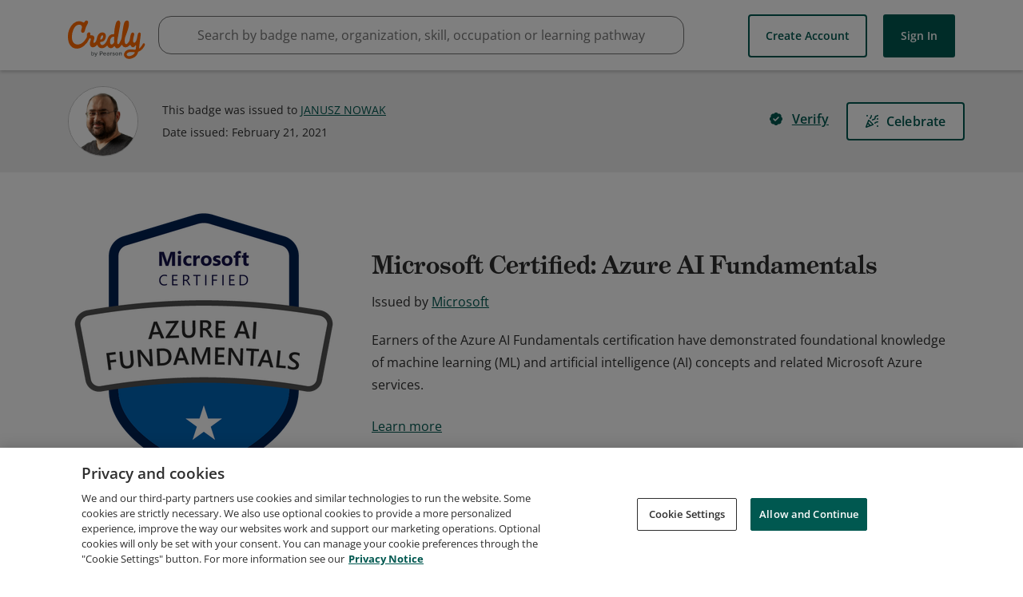

--- FILE ---
content_type: application/javascript
request_url: https://data.pendo.io/data/guide.js/65460ef3-56d0-45a3-7b3b-fe1ec0463054?id=21&jzb=eJx9jk9rwyAchr-L5xpTTWyS0wYdbDC6wbYedhH_kQpWg5qmY-S71zCW3Xb78fr6vM83uJhokg9PCnSAvT4c9i_snV398fQcHj_rvQQbwKX0o0tLxY3WbsAYbG6fUhpih9A0TYUMWtmvQvozElz1OiJV7XaNohIKISisCJawEaSBFaWkJbKpdYsz21t1_DP4wZ914oonDrpVbznNP4qWu37kvc4N7djH293go7mCeZX_BSwLOR140C7dr285yovLd1yjcotwiWnGXnSIxrslLkjZFls2BK-g8WCeb5EeZa8&v=2.309.1_prod-io&ct=1769328979548
body_size: 62
content:
pendo.guidesPayload({"guides":[],"normalizedUrl":"http://www.credly.com/badges/d4778d6c-bbb6-432c-8b38-466393c85e92","lastGuideStepSeen":{"isMultiStep":false,"state":""},"guideWidget":{"enabled":false,"hidePoweredBy":false},"guideCssUrl":"","throttling":{"count":1,"enabled":true,"interval":1,"unit":"Day"},"autoOrdering":[],"globalJsUrl":"","segmentFlags":[],"designerEnabled":false,"features":null,"id":"21","preventCodeInjection":false});